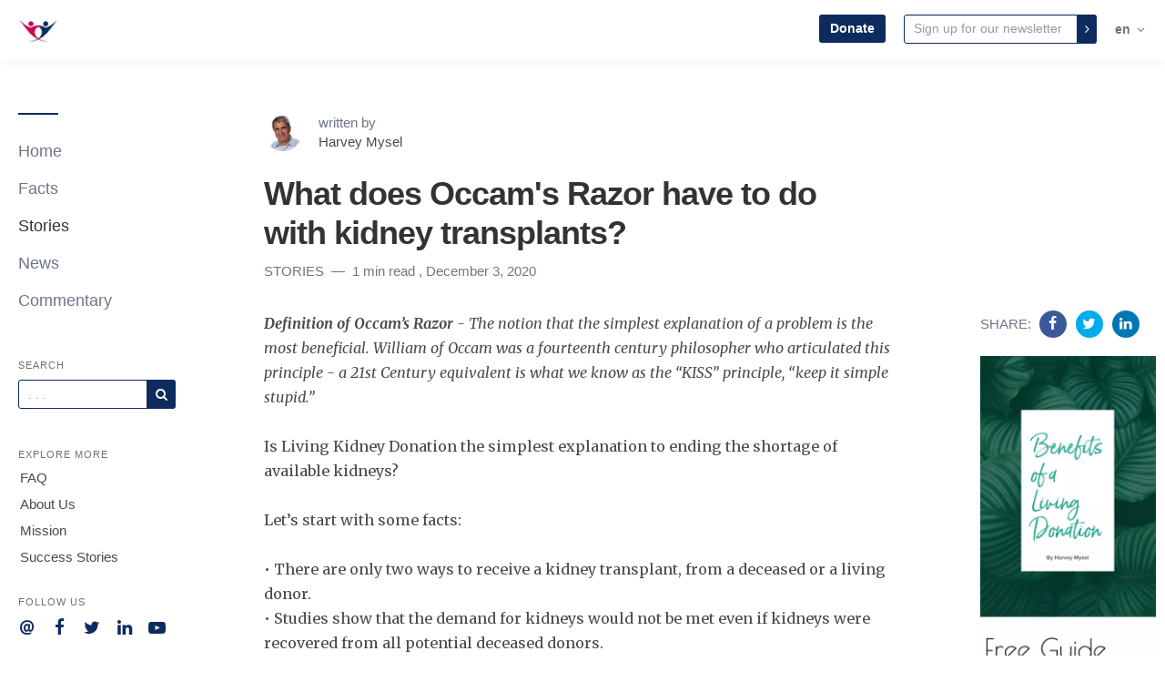

--- FILE ---
content_type: text/html; charset=utf-8
request_url: https://blog.lkdn.org/what-does-occam-s-razor-have-to-do-with-kidney-transplants
body_size: 7313
content:
<!DOCTYPE html>
<html lang="en">

    <head>
        <meta charset="utf-8">
        <meta http-equiv="X-UA-Compatible" content="IE=edge">
        <meta name="viewport" content="width=device-width, initial-scale=1">

        <link rel="stylesheet" href="https://cdnjs.cloudflare.com/ajax/libs/highlight.js/11.11.1/styles/default.min.css">


                    <meta name="robots" content="max-snippet:-1, max-video-preview:-1, max-image-preview:large">        
                    <meta name="google-site-verification"
                content="G-XFL8MQB1D8">
        
                    <link rel="shortcut icon" href="https://d37oebn0w9ir6a.cloudfront.net/account_5867/LKDN_logo_e55f0c3243287ad61f2e0d5c7eac8dc9.jpg">
            <link rel="apple-touch-icon-precomposed"
                href="https://images.storychief.com/x94/filters:no_upscale()//account_5867/LKDN_logo_e55f0c3243287ad61f2e0d5c7eac8dc9.jpg">
        
        <meta property="fb:pages" content="" />

        <title>What does Occam&#039;s Razor have to do with kidney transplants?</title>
        <meta name="author" content="Living Kidney Donors Network - Harvey Mysel">
        <meta name="description" content="">
                    <link rel="canonical" href="https://blog.lkdn.org/what-does-occam-s-razor-have-to-do-with-kidney-transplants">
                                <meta property="og:image:width" content="1200" />
                <meta property="og:image:height" content="600" />
        <script type="application/ld+json">
        {
            "@context": "http://schema.org",
            "@type": "BlogPosting",
            "mainEntityOfPage": {
                "@type": "WebPage",
                "@id": "https://blog.lkdn.org/what-does-occam-s-razor-have-to-do-with-kidney-transplants"
            },
            "headline": "What does Occam&#039;s Razor have to do with kidney transplants?",
            "datePublished": "2020-12-03T20:11:53+01:00",
            "dateModified": "2020-12-03T20:22:58+01:00",
            "author": {
                "@type": "Person",
                "name": "Harvey Mysel"
            },
            "description": "",
            "image": {
                "@type": "ImageObject",
                "url": "https://images.storychief.com/account_5867/OccamRazor_da6ffdae05a1872e9f125dce4a3767aa_1200.jpg"
                            ,
            "width": 1200,
                    "height": 600
                },
        "publisher": {
            "@type": "Organization",
            "name": "Living Kidney Donors Network",
                "logo": {
                    "@type": "ImageObject",
                    "url": "https://images.storychief.com/x94/filters:no_upscale()//account_5867/LKDN_logo_ed663b235a88fee10afc032420db0537.jpg"
                }
            }
        }
    </script>
        <!-- Twitter Card data -->
        <meta name="twitter:card" content="summary_large_image">
        <meta name="twitter:title" content="What does Occam&#039;s Razor have to do with kidney transplants?" />
        <meta name="twitter:description" content="" />

        <!-- Open Graph data -->
        <meta property="og:site_name" content="Living Kidney Donors Network" />
        <meta property="og:title" content="What does Occam&#039;s Razor have to do with kidney transplants?" />
        <meta property="og:type" content="article" />
                    <meta property="og:url" content="https://blog.lkdn.org/what-does-occam-s-razor-have-to-do-with-kidney-transplants" />
                            <meta property="og:image" content="https://images.storychief.com/account_5867/OccamRazor_da6ffdae05a1872e9f125dce4a3767aa_1200.jpg" />
            <meta property="twitter:image" content="https://images.storychief.com/account_5867/OccamRazor_da6ffdae05a1872e9f125dce4a3767aa_1200.jpg" />
                <meta property="og:description" content="" />

        <link href="https://d1lbeg3hpwacp.cloudfront.net/build/blog-94a08ef.css" rel="stylesheet">
                                    <link rel="alternate" hreflang="" href="https://blog.lkdn.org/what-does-occam-s-razor-have-to-do-with-kidney-transplants" />
                                        <style>
                .nav-categories .nav-tabs>li a:after {
                    border-bottom-color: #0d2b5f;
                }

                .btn-primary,
                .navbar-default .navbar-btn.btn-primary {
                    background-color: #0d2b5f;
                    border-color: #0d2b5f;
                    color: #ffffff;
                }

                .triangle {
                    border-right: 10px solid#0d2b5f;
                }

                .sidebar .sidebar__content .sidebar__content__primary:before {
                    border-bottom-color: #0d2b5f;
                }

                footer .footer__social span {
                    color: #0d2b5f;
                }
            </style>
                        
        
        <link rel="alternate" type="application/rss+xml" href="https://blog.lkdn.org/rss">

                <!--[if IE 9]>
<style>
    .triangle {
        display: none !important;
    }

    .sidebar-social__list {
        display: none !important;
    }
</style>
<![endif]-->
    </head>
    
    <body class="blog blog-show">
        <header>
            <nav class="navbar navbar-default navbar-fixed-top">
                <div class="container-fluid">
                    <div class="navbar-header">
                        <button type="button" class="navbar-toggle" aria-label="View menu" role="none"
                            aria-hidden="false">
                            <span class="top-bar"></span>
                            <span class="middle-bar"></span>
                            <span class="bottom-bar"></span>
                        </button>
                        <!-- Branding Image -->
                        <a class="navbar-brand link-reset"
                            href="https://blog.lkdn.org"
                            style="color: #0d2b5f">
                            <img src="https://images.storychief.com/x94/filters:no_upscale()//account_5867/LKDN_logo_ed663b235a88fee10afc032420db0537.jpg"
                                alt="Living Kidney Donors Network" title="Living Kidney Donors Network"
                                class="img-responsive">
                        </a>
                    </div>
                    <div class="navbar-content clearfix">
                        <div class="navbar-right-wrapper hidden-xs">
                            <ul class="nav nav-website navbar-nav">
                                                                                                    <li role="presentation">
                                        <a href="https://www.paypal.com/donate?token=4X_LXQgKhiQc7OfoD4GLiNxUAPeaFtqn7Or5ZgNedDHHz8wN5b46YB_u9i96YLSOgNF5z1KoV1IPtKR1"
                                            class="btn btn-sm btn-primary pull-left navbar-btn">Donate</a>
                                    </li>
                                                                <li role="presentation">
        <form action="https://lkdn.us3.list-manage.com/subscribe/post?u=865d4e1d343803cca3cdd0158&amp;id=1bb0d08e01" method="post" target="_blank" novalidate class="navbar-form ">
            <div class="input-group input-group-sm">
                <input type="email" value="" aria-label="Email" name="EMAIL" placeholder="Sign up for our newsletter" class="form-control"
                       style="border: 1px solid #0d2b5f">
                <span class="input-group-btn">
               <button type="submit" aria-label="Subscribe" role="none" aria-hidden="false" class="btn btn-primary btn-sm"><span class="icon-angle-right"></span></button>
              </span>
            </div>
        </form>
    </li>
                                <li class="dropdown" role="presentation">
        <a class="dropdown-toggle small strong  text-muted" role="button" data-toggle="dropdown" aria-haspopup="true" aria-expanded="false">
            en
            <span class="icon-angle-down"></span>
        </a>
        <ul class="dropdown-menu dropdown-menu--language">
                                                                            <li>
                                                    <a href="https://blog.lkdn.org/es">Spanish
                                <span class="text-uppercase">
                                    (es)
                                </span>
                            </a>
                                            </li>
                                    </ul>
    </li>
                            </ul>
                        </div>
                    </div>
                </div>
            </nav>
        </header>
        <main class="clearfix">
            <div class="container-fluid">
                <div class="row">
                    <div id="sidebar-left" class="col-sm-3 col-md-2 sidebar small hidden-xs" role="navigation">
                        <div class="sidebar__content">
                            <div class="sidebar__content__primary space-top-8 space-md-top-10 space-lg-top-12">
                                                                    <ul class="nav nav--sidebar text-force-break">
    <li class="sidebar-nav__items sidebar-nav__items--category ">
        <a href="https://blog.lkdn.org">Home</a>
    </li>
            <li class="sidebar-nav__items sidebar-nav__items--category categories_mobile ">
            <span class="triangle"></span>
            <a href="https://blog.lkdn.org/category/facts">Facts</a>
            <ul class="sub-menu list-unstyled space-top-7 space-md-top-9 space-lg-top-11">
                <li class="sub-menu__item">
                    <div class="sub-menu__title h2">Latest article in Facts</div>
                    <div class=" space-6">
    <div class="story-teaser  story-teaser--sidebar-featured">
        <div class="story-teaser__content">
            <div class="story-teaser__inner">
                <div>
                                            <div class="story-teaser__header">
                            <a href="https://blog.lkdn.org/chronic-kidney-disease-in-the-u-s"
                               class="story-teaser__image link-reset lazy"
                               aria-label="Read more"
                               data-src="https://images.storychief.com/account_5867/Reported-Cauese-of-End-stage_26da0253eaee408846ed92039101464f_800.jpg">
                            </a>
                        </div>
                                                                <div class="story-teaser__details">
                            <span class="categories-ellipsis">
                                                                                                                                                    <a class="categories__link link-reset text-uppercase thin"
                                               href="https://blog.lkdn.org/category/facts">
                                                Facts
                                            </a>
                                                                                                                                    </span>
                            <span class="categories__text thin">
                            1 min read
                        </span>
                        </div>
                                    </div>

                                    <div class="story-teaser__title h3">
                        <a href="https://blog.lkdn.org/chronic-kidney-disease-in-the-u-s" class="link-reset">
                            Chronic Kidney Disease in the U.S.
                        </a>
                    </div>
                                            </div>
            <div class="story-teaser__footer">
                                    <div class="author author--teaser ">
                        <a href="https://blog.lkdn.org/author/harvey-mysel"
                           class="author__bio">
                            <img class="author__image img-circle" alt="Harvey Mysel" src="https://d37oebn0w9ir6a.cloudfront.net/user_40429/63f66c434531b224190e2569d7016ff1_400x400-removebg-preview_c8f77a369100299c4327dc10a42ad5b9.png" />
                            <span class="author__link"><small>Harvey Mysel</small></span>
                        </a>
                    </div>
                            </div>
        </div>
    </div>
</div>

    <div class="sub-menu__title h2">Recent articles</div>
            <div class="story-teaser story-teaser--list-item">
    <div class="story-teaser__content">
        <div class="story-teaser__inner">
            <div class="story-teaser__title h3">
                <a href="https://blog.lkdn.org/the-benefits-and-misconceptions-of-preemptive-kidney-transplants" class="link-reset">
                    The Benefits and Misconceptions of Preemptive Kidney Transplants
                </a>
            </div>
        </div>
    </div>
</div>
        <ul class="list-unstyled">
        <a class="sub-menu__link" href="https://blog.lkdn.org/category/facts">
            See all articles
            <span class="icon-angle-right"></span>
        </a>
    </ul>
                </li>
            </ul>
        </li>
            <li class="sidebar-nav__items sidebar-nav__items--category categories_mobile active">
            <span class="triangle"></span>
            <a href="https://blog.lkdn.org/category/category-b">Stories</a>
            <ul class="sub-menu list-unstyled space-top-7 space-md-top-9 space-lg-top-11">
                <li class="sub-menu__item">
                    <div class="sub-menu__title h2">Latest article in Stories</div>
                    <div class=" space-6">
    <div class="story-teaser  story-teaser--sidebar-featured">
        <div class="story-teaser__content">
            <div class="story-teaser__inner">
                <div>
                                            <div class="story-teaser__header">
                            <a href="https://blog.lkdn.org/is-it-time-to-consider-compensating-someone-who-donates-a-kidney"
                               class="story-teaser__image link-reset lazy"
                               aria-label="Read more"
                               data-src="https://images.storychief.com/account_5867/compensate_683a2573e5623b1fdc8f0a3985faf2dd_800.jpg">
                            </a>
                        </div>
                                                                <div class="story-teaser__details">
                            <span class="categories-ellipsis">
                                                                                                                                                    <a class="categories__link link-reset text-uppercase thin"
                                               href="https://blog.lkdn.org/category/category-b">
                                                Stories
                                            </a>
                                                                                                                                    </span>
                            <span class="categories__text thin">
                            1 min read
                        </span>
                        </div>
                                    </div>

                                    <div class="story-teaser__title h3">
                        <a href="https://blog.lkdn.org/is-it-time-to-consider-compensating-someone-who-donates-a-kidney" class="link-reset">
                            Is it Time to Consider Compensating Someone Who Donates a Kidney?
                        </a>
                    </div>
                                            </div>
            <div class="story-teaser__footer">
                                    <div class="author author--teaser ">
                        <a href="https://blog.lkdn.org/author/harvey-mysel"
                           class="author__bio">
                            <img class="author__image img-circle" alt="Harvey Mysel" src="https://d37oebn0w9ir6a.cloudfront.net/user_40429/63f66c434531b224190e2569d7016ff1_400x400-removebg-preview_c8f77a369100299c4327dc10a42ad5b9.png" />
                            <span class="author__link"><small>Harvey Mysel</small></span>
                        </a>
                    </div>
                            </div>
        </div>
    </div>
</div>

    <div class="sub-menu__title h2">Recent articles</div>
            <div class="story-teaser story-teaser--list-item">
    <div class="story-teaser__content">
        <div class="story-teaser__inner">
            <div class="story-teaser__title h3">
                <a href="https://blog.lkdn.org/yesterday-there-were-more-than-16-living-kidney-transplants-performed" class="link-reset">
                    Yesterday,There Were More Than 16 Living Kidney Transplants Performed!
                </a>
            </div>
        </div>
    </div>
</div>
            <div class="story-teaser story-teaser--list-item">
    <div class="story-teaser__content">
        <div class="story-teaser__inner">
            <div class="story-teaser__title h3">
                <a href="https://blog.lkdn.org/what-does-occam-s-razor-have-to-do-with-kidney-transplants" class="link-reset">
                    What does Occam&#039;s Razor have to do with kidney transplants?
                </a>
            </div>
        </div>
    </div>
</div>
        <ul class="list-unstyled">
        <a class="sub-menu__link" href="https://blog.lkdn.org/category/category-b">
            See all articles
            <span class="icon-angle-right"></span>
        </a>
    </ul>
                </li>
            </ul>
        </li>
            <li class="sidebar-nav__items sidebar-nav__items--category categories_mobile ">
            <span class="triangle"></span>
            <a href="https://blog.lkdn.org/category/category-c">News</a>
            <ul class="sub-menu list-unstyled space-top-7 space-md-top-9 space-lg-top-11">
                <li class="sub-menu__item">
                    <div class="sub-menu__title h2">Latest article in News</div>
                    <div class=" space-6">
    <div class="story-teaser  story-teaser--sidebar-featured">
        <div class="story-teaser__content">
            <div class="story-teaser__inner">
                <div>
                                            <div class="story-teaser__header">
                            <a href="https://blog.lkdn.org/who-can-donate-a-kidney"
                               class="story-teaser__image link-reset lazy"
                               aria-label="Read more"
                               data-src="https://images.storychief.com/account_5867/Surgeons_c7c4c8539bedabd28f536d8e6c24b842_800.jpg">
                            </a>
                        </div>
                                                                <div class="story-teaser__details">
                            <span class="categories-ellipsis">
                                                                                                                                                    <a class="categories__link link-reset text-uppercase thin"
                                               href="https://blog.lkdn.org/category/category-c">
                                                News
                                            </a>
                                                                                                                                    </span>
                            <span class="categories__text thin">
                            1 min read
                        </span>
                        </div>
                                    </div>

                                    <div class="story-teaser__title h3">
                        <a href="https://blog.lkdn.org/who-can-donate-a-kidney" class="link-reset">
                            Who Can Donate A Kidney?
                        </a>
                    </div>
                                            </div>
            <div class="story-teaser__footer">
                                    <div class="author author--teaser ">
                        <a href="https://blog.lkdn.org/author/harvey-mysel"
                           class="author__bio">
                            <img class="author__image img-circle" alt="Harvey Mysel" src="https://d37oebn0w9ir6a.cloudfront.net/user_40429/63f66c434531b224190e2569d7016ff1_400x400-removebg-preview_c8f77a369100299c4327dc10a42ad5b9.png" />
                            <span class="author__link"><small>Harvey Mysel</small></span>
                        </a>
                    </div>
                            </div>
        </div>
    </div>
</div>

    <div class="sub-menu__title h2">Recent articles</div>
            <div class="story-teaser story-teaser--list-item">
    <div class="story-teaser__content">
        <div class="story-teaser__inner">
            <div class="story-teaser__title h3">
                <a href="https://blog.lkdn.org/the-pinking-of-america" class="link-reset">
                    The “Pinking” of America
                </a>
            </div>
        </div>
    </div>
</div>
        <ul class="list-unstyled">
        <a class="sub-menu__link" href="https://blog.lkdn.org/category/category-c">
            See all articles
            <span class="icon-angle-right"></span>
        </a>
    </ul>
                </li>
            </ul>
        </li>
            <li class="sidebar-nav__items sidebar-nav__items--category categories_mobile ">
            <span class="triangle"></span>
            <a href="https://blog.lkdn.org/category/commentary">Commentary</a>
            <ul class="sub-menu list-unstyled space-top-7 space-md-top-9 space-lg-top-11">
                <li class="sub-menu__item">
                    <div class="sub-menu__title h2">Latest article in Commentary</div>
                    <div class=" space-6">
    <div class="story-teaser  story-teaser--sidebar-featured">
        <div class="story-teaser__content">
            <div class="story-teaser__inner">
                <div>
                                            <div class="story-teaser__header">
                            <a href="https://blog.lkdn.org/the-answer-to-increasing-the-number-of-kidney-transplants-is-right-under-our-noses"
                               class="story-teaser__image link-reset lazy"
                               aria-label="Read more"
                               data-src="https://images.storychief.com/account_5867/nose_669b5d1c307bbe5607879ee9cbd54793_800.jpg">
                            </a>
                        </div>
                                                                <div class="story-teaser__details">
                            <span class="categories-ellipsis">
                                                                                                                                                    <a class="categories__link link-reset text-uppercase thin"
                                               href="https://blog.lkdn.org/category/commentary">
                                                Commentary
                                            </a>
                                                                                                                                    </span>
                            <span class="categories__text thin">
                            2 min read
                        </span>
                        </div>
                                    </div>

                                    <div class="story-teaser__title h3">
                        <a href="https://blog.lkdn.org/the-answer-to-increasing-the-number-of-kidney-transplants-is-right-under-our-noses" class="link-reset">
                            The Answer to Increasing the Number of Kidney Transplants is Right Under Our Noses
                        </a>
                    </div>
                                            </div>
            <div class="story-teaser__footer">
                                    <div class="author author--teaser ">
                        <a href="https://blog.lkdn.org/author/harvey-mysel"
                           class="author__bio">
                            <img class="author__image img-circle" alt="Harvey Mysel" src="https://d37oebn0w9ir6a.cloudfront.net/user_40429/63f66c434531b224190e2569d7016ff1_400x400-removebg-preview_c8f77a369100299c4327dc10a42ad5b9.png" />
                            <span class="author__link"><small>Harvey Mysel</small></span>
                        </a>
                    </div>
                            </div>
        </div>
    </div>
</div>

                </li>
            </ul>
        </li>
        <div class="sub-menu-overlay" aria-hidden="true"></div>
</ul>
<ul class="nav nav--sidebar">
    </ul>
                                    <div class="sidebar-search">
    <header class="nav-header text-uppercase">
        Search
    </header>
    <form action="https://blog.lkdn.org/search" method="get" novalidate>
        <div class="input-group input-group-sm space-top-1">
            <input type="text"
                   value=""
                   aria-label="Query"
                   name="q"
                   placeholder=". . ."
                   class="form-control"
                   style="border: 1px solid #0d2b5f"
            >
            <span class="input-group-btn">
               <button type="submit"
                       aria-label="Subscribe"
                       aria-hidden="false"
                       class="btn btn-primary btn-sm"
               >
                   <span class="icon-search gutter-1"></span>
               </button>
            </span>
        </div>
    </form>
</div>
                                

                                                                    <div class="sidebar-links">
    <header class="nav-header text-uppercase">Explore more</header>
    <ul class="list-unstyled text-force-break no-margin">
                    <li><a href="http://www.lkdn.org/faqs.html" target="_blank" rel="noopener">
                    FAQ
                </a>
            </li>
                            <li><a href="http://www.lkdn.org/mission.html" target="_blank" rel="noopener">
                    About Us
                </a>
            </li>
                            <li><a href="http://www.lkdn.org/mission.html" target="_blank" rel="noopener">
                    Mission
                </a>
            </li>
                            <li><a href="http://www.lkdn.org/success_stories.html" target="_blank" rel="noopener">
                    Success Stories
                </a>
            </li>
                    </ul>
</div>
                                
                                <ul class="list-unstyled text-force-break visible-xs space-top-4">
                                    <li class="dropdown" role="presentation">
        <a class="dropdown-toggle small strong  text-muted" role="button" data-toggle="dropdown" aria-haspopup="true" aria-expanded="false">
            en
            <span class="icon-angle-down"></span>
        </a>
        <ul class="dropdown-menu dropdown-menu--language">
                                                                            <li>
                                                    <a href="https://blog.lkdn.org/es">Spanish
                                <span class="text-uppercase">
                                    (es)
                                </span>
                            </a>
                                            </li>
                                    </ul>
    </li>
                                </ul>

                                                                    <div class="sidebar-social__list">
    <header class="nav-header text-uppercase">Follow us</header>
    <ul class="list-unstyled  list-inline">
                    <li role="presentation">
                <a aria-label="Company email" href="mailto:harvey@lkdn.org"
                   style="color: #0d2b5f" rel="noopener">
                    <span><em class="icon-at icon-xs"></em></span></a>
            </li>
                            <li role="presentation">
                <a aria-label="Company Facebook" target="_blank" href="https://www.facebook.com/LivingKidneyDonorsNetwork"
                   style="color: #0d2b5f" rel="noopener">
                    <span><em class="icon-facebook icon-xs"></em></span></a>
            </li>
                            <li role="presentation">
                <a aria-label="Company Twitter" target="_blank" href="http://twitter.com/HarveyMysel"
                   style="color: #0d2b5f" rel="noopener">
                    <span><em class="icon-twitter icon-xs"></em></span></a>
            </li>
                                    <li role="presentation">
                <a aria-label="Company Linkedin" target="_blank" href="https://www.linkedin.com/"
                   style="color: #0d2b5f" rel="noopener">
                    <span><em class="icon-linkedin icon-xs"></em></span></a>
            </li>
                            <li role="presentation">
                <a aria-label="Company Youtube" target="_blank" href="https://www.youtube.com/watch?v=3E65fiY8ilg"
                   style="color: #0d2b5f" rel="noopener">
                    <span><em class="icon-youtube-play icon-xs"></em></span></a>
            </li>
                            </ul>
</div>
                                                            </div>
                        </div>
                    </div>
                        <div class="col-xs-12 col-sm-9 col-md-8 space-top-8 space-md-top-10 space-lg-top-12">
        <main class="main">
            <div class="story-hero">
                <div class="story-hero__center">
                                            <div class="author author--hero small">
                            <a href="https://blog.lkdn.org/author/harvey-mysel"
                               class="author__bio" aria-label="View profile ">
                                <img width="42" height="42" alt=""
                                     class="img-responsive img-circle author_image"
                                     src="https://d37oebn0w9ir6a.cloudfront.net/user_40429/63f66c434531b224190e2569d7016ff1_400x400-removebg-preview_c8f77a369100299c4327dc10a42ad5b9.png" />
                            </a>
                            <span class="author__link">written by<br /><a
                                        href="https://blog.lkdn.org/author/harvey-mysel"
                                        class="author__bio">Harvey Mysel</a></span>
                        </div>
                                        <h1 class="story-hero__title">What does Occam&#039;s Razor have to do with kidney transplants?</h1>
                                                                        <a class="categories__link link-reset text-uppercase small text-muted"
                               href="https://blog.lkdn.org/category/category-b">
                                Stories
                            </a>
                                                                <span class="categories__text small  text-muted">
                        <span>1 min read</span>
                                                    <span>, December 3, 2020</span>
                                            </span>
                    <div class="visible-xs visible-sm">
                        <div class="story__social">
        <div class="story__social__container">
            <span class="story__social__container__share text-muted small text-uppercase">
                Share:
            </span>
            <span class="gutter-1 gutter-md-0 gutter-lg-1">
            <a aria-label="Share on Facebook" target="_blank" rel="noopener" href="https://www.facebook.com/sharer/sharer.php?u=https%3A%2F%2Fblog.lkdn.org%2Fwhat-does-occam-s-razor-have-to-do-with-kidney-transplants">
                <span class=""><em class="icon-facebook icon-sm"></em></span>
            </a>
            <a aria-label="Share on Twitter" target="_blank" rel="noopener" class="gutter-1 gutter-md-0 gutter-lg-1"
               href="https://twitter.com/intent/tweet?text=What+does+Occam%27s+Razor+have+to+do+with+kidney+transplants%3F+https%3A%2F%2Fblog.lkdn.org%2Fwhat-does-occam-s-razor-have-to-do-with-kidney-transplants">
                <span><em class="icon-twitter icon-sm"></em></span>
            </a>
            <a aria-label="Share on Linkedin" target="_blank" rel="noopener" class=""
               href="https://www.linkedin.com/shareArticle?mini=true&url=https%3A%2F%2Fblog.lkdn.org%2Fwhat-does-occam-s-razor-have-to-do-with-kidney-transplants&title=What+does+Occam%27s+Razor+have+to+do+with+kidney+transplants%3F&summary=&source=">
                <span><em class="icon-linkedin icon-sm"></em></span>
            </a>
        </span>
        </div>
    </div>
                    </div>
                </div>
            </div>
            <article id="story" class="space-6 space-sm-8">
                <p><em><strong>Definition of Occam’s Razor </strong>- The notion that the simplest explanation of a problem is the most beneficial. William of Occam was a fourteenth century philosopher who articulated this principle - a 21st Century equivalent is what we know as the “KISS” principle, “keep it simple stupid.”</em><br/><br/>Is Living Kidney Donation the simplest explanation to ending the shortage of available kidneys? <br/><br/>Let’s start with some facts:<br/><br/>• There are only two ways to receive a kidney transplant, from a deceased or a living donor.<br/>• Studies show that the demand for kidneys would not be met even if kidneys were recovered from all potential deceased donors.<br/>• Tragically, over 4,500 people die every year waiting for a kidney transplant.<br/>• Kidneys from living donors last almost twice as long as ones from deceased donors.<br/>• In 2006, Medicare spent $23 Billion, (representing 6.4% of their total budget) caring for patients with end-stage renal disease. (80% of those waiting for a kidney transplant are on kidney dialysis, representing the majority of this cost).<br/>• The savings for every person on kidney dialysis getting a transplant has a present value savings of $1 Million, let alone the quality of life benefits.<br/><br/>In 2008, 45% of all kidney transplants were from living donors, individual’s motivated to help family members, friends or others in need. While this is encouraging, it reflects that the other 55% have not successfully sought living donation. This demonstrates the overwhelming need to develop better living donation awareness programs for patients and the general public in order to end the wait, save lives and have better transplant outcomes.<br/><br/>If Occam were alive today – wouldn’t he conclude that living kidney donation is the simplest explanation to solving this crisis?<br/><br/>Please share your thoughts and views about how we could increase the number of kidney transplants.</p>

                            </article>
                                        <section class="story__related space-top-6">
                    <div class="space-top-4">
                        <div class="row text-center">
                            <div class="col-xs-12">
                                <span class="h2">Related stories</span>
                            </div>
                        </div>
                        <div class="row story__list related space-top-3 space-sm-top-8 space-3">
                                                            <div class="col-xs-12 col-sm-6 col-flex-sm col-md-6 col-lg-4 story-teaser--whole space-6">
    <div class="story-teaser story-teaser--related story-teaser--third">
        <div class="story-teaser__content">
            <div class="story-teaser__inner">
                <div>
                                            <div class="story-teaser__header">
                            <a href="https://blog.lkdn.org/yesterday-there-were-more-than-16-living-kidney-transplants-performed"
                               class="story-teaser__image link-reset lazy"
                               aria-label="Read more"
                               data-src="https://images.storychief.com/account_5867/16_3422b53ce204b7fdb2a6867c61dba397_800.jpg">
                            </a>
                        </div>
                                                                <div class="story-teaser__details">
                            <span class="categories-ellipsis">
                                                                                                                                                    <a class="categories__link link-reset text-uppercase thin"
                                               href="https://blog.lkdn.org/category/category-b">
                                                Stories
                                            </a>
                                                                                                                                    </span>
                            <span class="categories__text thin">
                            1 min read
                        </span>
                        </div>
                                    </div>

                                    <div class="story-teaser__title h3">
                        <a href="https://blog.lkdn.org/yesterday-there-were-more-than-16-living-kidney-transplants-performed" class="link-reset">
                            Yesterday,There Were More Than 16 Living Kidney Transplants Performed!
                        </a>
                    </div>
                                            </div>
            <div class="story-teaser__footer">
                                    <div class="author author--teaser ">
                        <a href="https://blog.lkdn.org/author/harvey-mysel"
                           class="author__bio">
                            <img class="author__image img-circle" alt="Harvey Mysel" src="https://d37oebn0w9ir6a.cloudfront.net/user_40429/63f66c434531b224190e2569d7016ff1_400x400-removebg-preview_c8f77a369100299c4327dc10a42ad5b9.png" />
                            <span class="author__link"><small>Harvey Mysel</small></span>
                        </a>
                    </div>
                            </div>
        </div>
    </div>
</div>
                                                            <div class="col-xs-12 col-sm-6 col-flex-sm col-md-6 col-lg-4 story-teaser--whole space-6">
    <div class="story-teaser story-teaser--related story-teaser--third">
        <div class="story-teaser__content">
            <div class="story-teaser__inner">
                <div>
                                            <div class="story-teaser__header">
                            <a href="https://blog.lkdn.org/is-it-time-to-consider-compensating-someone-who-donates-a-kidney"
                               class="story-teaser__image link-reset lazy"
                               aria-label="Read more"
                               data-src="https://images.storychief.com/account_5867/compensate_683a2573e5623b1fdc8f0a3985faf2dd_800.jpg">
                            </a>
                        </div>
                                                                <div class="story-teaser__details">
                            <span class="categories-ellipsis">
                                                                                                                                                    <a class="categories__link link-reset text-uppercase thin"
                                               href="https://blog.lkdn.org/category/category-b">
                                                Stories
                                            </a>
                                                                                                                                    </span>
                            <span class="categories__text thin">
                            1 min read
                        </span>
                        </div>
                                    </div>

                                    <div class="story-teaser__title h3">
                        <a href="https://blog.lkdn.org/is-it-time-to-consider-compensating-someone-who-donates-a-kidney" class="link-reset">
                            Is it Time to Consider Compensating Someone Who Donates a Kidney?
                        </a>
                    </div>
                                            </div>
            <div class="story-teaser__footer">
                                    <div class="author author--teaser ">
                        <a href="https://blog.lkdn.org/author/harvey-mysel"
                           class="author__bio">
                            <img class="author__image img-circle" alt="Harvey Mysel" src="https://d37oebn0w9ir6a.cloudfront.net/user_40429/63f66c434531b224190e2569d7016ff1_400x400-removebg-preview_c8f77a369100299c4327dc10a42ad5b9.png" />
                            <span class="author__link"><small>Harvey Mysel</small></span>
                        </a>
                    </div>
                            </div>
        </div>
    </div>
</div>
                                                    </div>
                    </div>
                </section>
                                        <div class="col-xs-12 col-flex-sm space-top-8 space-12">
    <div class="row row-table-sm space-6">
                <div class="col-sm-7 col-md-6 col-table-sm va-middle-sm">
            <div class="h2 thin gutter-lg-8">our insights delivered monthly.</div>
        </div>
                <div class="col-sm-5  col-md-4 col-table-sm va-middle-sm">
            <div>
                <div class="text-muted space-1">Sign up for our newsletter</div>
                <form action="https://lkdn.us3.list-manage.com/subscribe/post?u=865d4e1d343803cca3cdd0158&amp;id=1bb0d08e01" method="post" target="_blank" novalidate>
                    <div class="input-group input-group space-top-1">
                        <input type="email" value="" name="EMAIL" aria-label="Email" placeholder="email@example.com" class="form-control"
                               style="border: 1px solid #0d2b5f">
                        <span class="input-group-btn">
               <button type="submit" aria-label="Subscribe" role="none" aria-hidden="false" class="btn btn-primary btn-sm"><span class="icon-angle-right"></span></button>
              </span>
                    </div>
                </form>
            </div>
        </div>
    </div>
</div>
                    </main>
    </div>
    <div id="sidebar-right" class="col-md-2 gutter-2 hidden-sm hidden-xs">
        <div class="d-block">
            <div class="js-affix affix--sidbar-right">
                            <div class="story__social">
        <div class="story__social__container">
            <span class="story__social__container__share text-muted small text-uppercase">
                Share:
            </span>
            <span class="gutter-1 gutter-md-0 gutter-lg-1">
            <a aria-label="Share on Facebook" target="_blank" rel="noopener" href="https://www.facebook.com/sharer/sharer.php?u=https%3A%2F%2Fblog.lkdn.org%2Fwhat-does-occam-s-razor-have-to-do-with-kidney-transplants">
                <span class=""><em class="icon-facebook icon-sm"></em></span>
            </a>
            <a aria-label="Share on Twitter" target="_blank" rel="noopener" class="gutter-1 gutter-md-0 gutter-lg-1"
               href="https://twitter.com/intent/tweet?text=What+does+Occam%27s+Razor+have+to+do+with+kidney+transplants%3F+https%3A%2F%2Fblog.lkdn.org%2Fwhat-does-occam-s-razor-have-to-do-with-kidney-transplants">
                <span><em class="icon-twitter icon-sm"></em></span>
            </a>
            <a aria-label="Share on Linkedin" target="_blank" rel="noopener" class=""
               href="https://www.linkedin.com/shareArticle?mini=true&url=https%3A%2F%2Fblog.lkdn.org%2Fwhat-does-occam-s-razor-have-to-do-with-kidney-transplants&title=What+does+Occam%27s+Razor+have+to+do+with+kidney+transplants%3F&summary=&source=">
                <span><em class="icon-linkedin icon-sm"></em></span>
            </a>
        </span>
        </div>
    </div>
                                    <div class="cta-story space-top-4">
                                                    <a href="https://beacon.by/next-collision-marketing/benefits-of-living-donation" class="link-reset"
                               target="_blank" rel="noopener">
                                <img src="https://images.storychief.com/account_5867/stencil1_800_9bcadca1d67ab55659845ee1f240b317_800.jpg"
                                     alt="CTA-vertical-home" class="img-responsive">
                            </a>
                                            </div>
                            </div>
        </div>
    </div>
                </div>
            </div>
        </main>
        <footer>
            <div class="footer__disclaimer">
                <div class="container-fluid">
                    <div class="row">
                        <div class="col-xs-6 space-sm-top-1 hidden-xs">
                                                    </div>
                        <div
                            class="footer__disclaimer--legal col-xs-12 col-sm-6 text-center text-sm-right space-sm-top-3 space-sm-3 small">
                                                            <a target="_blank" class="legal" rel="nofollow noopener"
                                    href="http://www.lkdn.org">Privacy Policy</a>
                                                                                        <a target="_blank" class="legal" rel="nofollow noopener"
                                    href="http://www.lkdn.org">Terms of service</a>
                                                                                        <a target="_blank" class="legal" rel="nofollow noopener"
                                    href="http://www.lkdn.org">Security</a>
                                                    </div>
                    </div>
                                    </div>
            </div>
                    </footer>


        <script src="https://d1lbeg3hpwacp.cloudfront.net/build/blog-94a08ef.js" type="text/javascript"></script>
        
        <script src="https://cdnjs.cloudflare.com/ajax/libs/highlight.js/11.11.1/highlight.min.js"></script>
        <script>
            hljs.highlightAll();
        </script>


                <!-- strchf script -->
<script>
          if(window.strchfSettings === undefined) window.strchfSettings = {};
      window.strchfSettings.stats = {url: "https://lkdn.storychief.io/what-does-occam-s-razor-have-to-do-with-kidney-transplants?id=539992204&type=4",title: "What does Occam&#039;s Razor have to do with kidney transplants?",siteId: "2649",id: "6303038d-b436-40e0-a571-c57759ebf1ae"};
        (function(d, s, id) {
      var js, sjs = d.getElementsByTagName(s)[0];
      if (d.getElementById(id)) {window.strchf.update(); return;}
      js = d.createElement(s); js.id = id;
      js.src = "https://d37oebn0w9ir6a.cloudfront.net/scripts/v0/strchf.js";
      js.async = true;
      sjs.parentNode.insertBefore(js, sjs);
    }(document, 'script', 'storychief-jssdk'))
</script>
<!-- End strchf script -->

    </body>

    </html>
